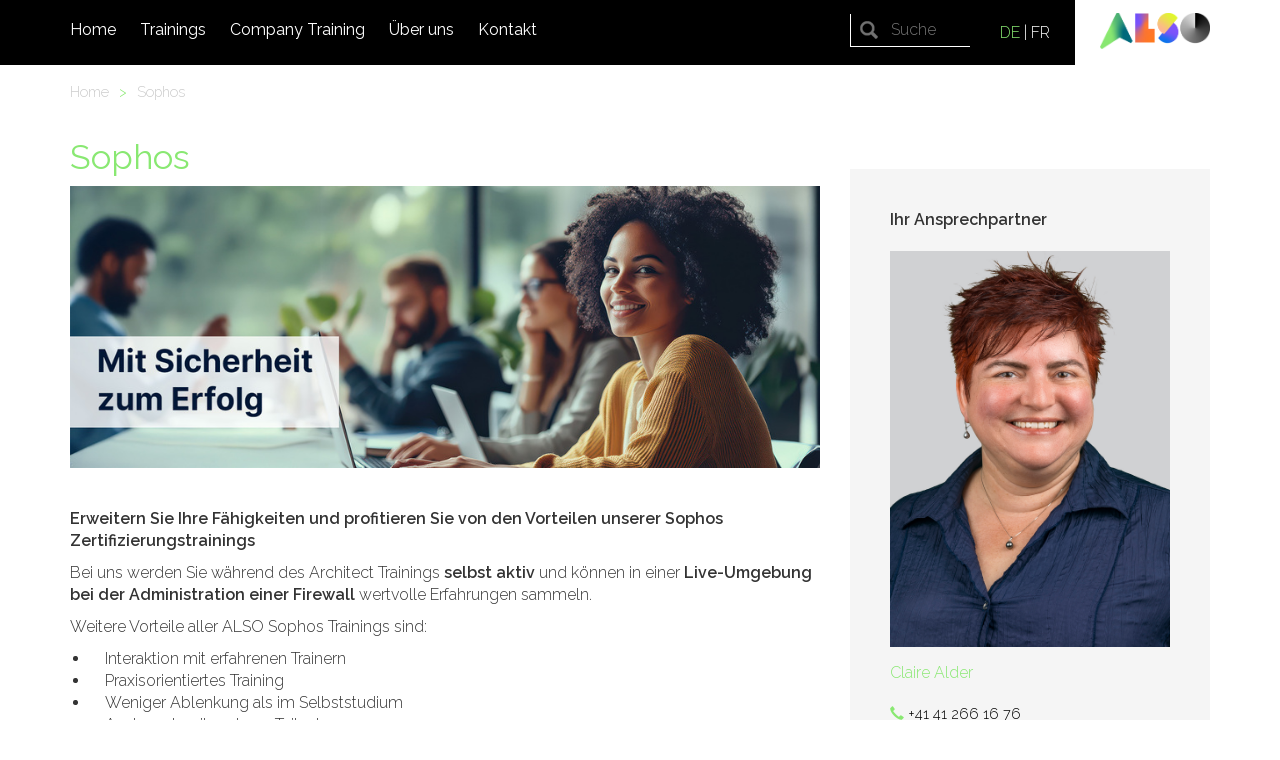

--- FILE ---
content_type: text/html; charset=utf-8
request_url: https://www.also-trainings.ch/de/module/manufacturers/2-sophos
body_size: 4420
content:
<!DOCTYPE html>
<html lang='de'>
<head>
<meta charset='utf-8'>
<meta content='IE=edge' http-equiv='X-UA-Compatible'>
<meta content='Networking, Netzwerke, Cisco, Sophos, APC, Symantec, Fortinet' name='keywords'>
<meta content='ALSO Schweiz ist das führende Grosshandels- und Dienstleistungsunternehmen in den Branchen IT, Unterhaltungselektronik und Telekommunikation.' name='description'>
<meta content='width=device-width, initial-scale=1' name='viewport'>
<link href='https://fonts.googleapis.com/css?family=Raleway:200,300,400,600' rel='stylesheet' type='text/css'>
<link href='/favicon.ico' rel='shortcut icon'>
<link href='/apple-touch-icon.png' rel='apple-touch-icon' sizes='180x180'>
<link href='/favicon-32x32.png' rel='icon' sizes='32x32' type='image/png'>
<link href='/favicon-16x16.png' rel='icon' sizes='16x16' type='image/png'>
<link href='/site.webmanifest' rel='manifest'>
<title>
ALSO Training - Sophos
</title>
<meta name="csrf-param" content="authenticity_token" />
<meta name="csrf-token" content="7MIDBocKQdF3IW3dO/D08mn+kLdZY9zckRhoxH7DosLjXBjhAlzkYo/GY0C5z9dnbtv9GXhUmtCJunKhWmDdiw==" />
<!-- Le HTML5 shim, for IE6-8 support of HTML elements -->
<!--[if lt IE 9]>
<script src="//cdnjs.cloudflare.com/ajax/libs/html5shiv/3.7.2/html5shiv.min.js"></script>
<script src="//cdnjs.cloudflare.com/ajax/libs/respond.js/1.4.2/respond.min.js"></script>
<![endif]-->
<script src="https://maps.googleapis.com/maps/api/js?sensor=true&amp;v=3&amp;key=AIzaSyDSA5SVZ6ywMEaVeRMkJzBUGy2vIgurZKE" data-turbolinks-track="true"></script>
<link rel="stylesheet" media="all" href="/assets/application-dd3171a5321b1881dfcfc2f03898f16a8ad74c6ee31539ee8d4f0d967fe21a1e.css" data-turbolinks-track="true" />
<script src="/assets/application-1d6d6669d6d04d36096ac4794ce1df172b9d84641c9314d0deba5c00ad0ecc6e.js" data-turbolinks-track="true"></script>
<!-- Hotjar - Visitor tracking -->
<script>
  (function(h,o,t,j,a,r){
      h.hj=h.hj||function(){(h.hj.q=h.hj.q||[]).push(arguments)};
      h._hjSettings={hjid:755301,hjsv:6};
      a=o.getElementsByTagName('head')[0];
      r=o.createElement('script');r.async=1;
      r.src=t+h._hjSettings.hjid+j+h._hjSettings.hjsv;
      a.appendChild(r);
  })(window,document,'https://static.hotjar.com/c/hotjar-','.js?sv=');
</script>
</head>
<body class='manufacturers'>
<div class='header-container'>
<header>
<div class='container'>
<div class='row main'>
<div class='col-md-12 col-sm-12 col-xs-12'>
<div class='navbar navbar-default' role='navigation'>
<div class='navbar-header navbar-right'>
<a class="navbar-brand" href="/de"><img class="pull-right" src="/assets/logo-3e126647ff14aba9758a56fc936f4dd35a651dbbf662b4e0e5b2b3f6e7829600.png" /></a>
</div>
<div class='hidden-xs hidden-sm'>
<div class='locales navbar-right'>
<a class="current" href="/de/module/manufacturers/2-sophos">DE</a>
|
<a class="" href="/fr/module/manufacturers/2-sophos">FR</a>
</div>
<div class='search-header'>
<form class="navbar-form navbar-right searchbox" role="search" action="/de/search_results" accept-charset="UTF-8" method="get">
<input class='searchbox-input' name='q' placeholder='Suche' type='search'>
</form>

</div>
</div>
<button aria-expanded='false' class='navbar-toggle collapsed' data-target='#mobile-navbar' data-toggle='collapse' type='button'>
<span class='sr-only'>Toggle navigation</span>
<span class='icon-bar'></span>
<span class='icon-bar'></span>
<span class='icon-bar'></span>
</button>
<div class='hidden-xs hidden-sm navbar-left'>
<div id='main-navbar'>
<ul class="nav navbar-nav"><li id="desktop-home-2"><a class="" href="/de/">Home</a><div class="submenu"><div class="container"><ul></ul></div></div></li><li id="desktop-trainings-3"><a class="" href="/de/module/trainings">Trainings</a><div class="submenu"><div class="container"><ul></ul></div></div></li><li id="desktop-company-training-13"><a class="" href="/de/company-training">Company Training</a><div class="submenu"><div class="container"><ul></ul></div></div></li><li id="desktop-uber-uns-7"><a class="" href="/de/uber-uns">Über uns</a><div class="submenu"><div class="container"><ul></ul></div></div></li><li id="desktop-kontakt-8"><a class="" href="/de/kontakt">Kontakt</a><div class="submenu"><div class="container"><ul></ul></div></div></li></ul>
</div>
</div>
<div class='visible-sm-block visible-xs-block'>
<div class='navbar-collapse collapse' id='mobile-navbar'>
<ul class="nav navbar-nav"><li id="mobile-home-2"><a class="" href="/de/">Home</a><a class="sub empty pull-right" href="#"></a></li><li id="mobile-trainings-3"><a class="" href="/de/module/trainings">Trainings</a><a class="sub empty pull-right" href="#"></a></li><li id="mobile-company-training-13"><a class="" href="/de/company-training">Company Training</a><a class="sub empty pull-right" href="#"></a></li><li id="mobile-uber-uns-7"><a class="" href="/de/uber-uns">Über uns</a><a class="sub empty pull-right" href="#"></a></li><li id="mobile-kontakt-8"><a class="" href="/de/kontakt">Kontakt</a><a class="sub empty pull-right" href="#"></a></li></ul>
</div>
</div>
</div>
</div>
</div>
</div>
</header>

</div>
<div class='main-container'>
<div class='container'>
<div class='row'>
<div class='col-md-12'>
<div class='breadcrumbs'>
<ul>
<li>
<a href="/de">Home
</a></li>
<li>
<span class='spacer'>
>
</span>
<a href="/de/module/manufacturers/2-sophos">Sophos
</a></li>
</ul>
<div class='clear'></div>
</div>
</div>
</div>
</div>

<div class='container manufacturer-detail'>
<div class='row'>
<div class='col-md-8'>
<h1>Sophos</h1>
<div class='banner'><img src="/uploads/manufacturer/translation/banner/3/normal_1010_sophos_25cw01_dezertifizierung2_mithl_portalslider_1600x600.jpg" /></div>
<p><strong>Erweitern Sie Ihre Fähigkeiten und profitieren Sie von den Vorteilen unserer Sophos Zertifizierungstrainings</strong></p>
<p>Bei uns werden Sie während des Architect Trainings <strong>selbst aktiv</strong> und können in einer <strong>Live-Umgebung bei der Administration einer Firewall</strong> wertvolle Erfahrungen sammeln.</p>
<p>Weitere Vorteile aller ALSO Sophos Trainings sind:</p>
<ul>
<li>Interaktion mit erfahrenen Trainern</li>
<li>Praxisorientiertes Training</li>
<li>Weniger Ablenkung als im Selbststudium</li>
<li>Austausch mit anderen Teilnehmern</li>
<li>Kontinuierliche Unterstützung auch nach Abschluss der Schulung</li>
</ul>
<p><strong>Inhalte der Trainings</strong></p>
<ul>
<li>Das <strong>Sophos Central Engineer</strong> Training vermittelt mit der Endpoint und Server Protection Grundwissen für den Umgang mit der Central Plattform in gängigen Szenarien.</li>
<li>Der <strong>Sophos Central Architect</strong> erweitert dieses Wissen für die Verwendung in komplexen Szenarien und erläutert die Funktionen für Managed Service Provider.</li>
<li>Im <strong>Sophos Firewall Engineer</strong> Training lernen Sie, die Firewall zu konfigurieren und simple Testszenarien sowie Installationen durchzuführen.</li>
<li>Der <strong>Sophos Firewall Architect</strong> ergänzt das Wissen um weiterführende Installationen und komplexe Szenarien.</li>
</ul>
<p> </p>
<p>Unsere aktuellen DACH Webinare finden Sie hier:</p>
<p><a href="https://www.also.com/ec/cms5/de_1010/1010_deals/index.jsp?ctgr_ar=40643&amp;vndrs=7172" target="_blank">Sophos Webinare</a></p>
<p> </p>
<a target="_blank" href="http://www.sophos.ch">Hersteller Webseite</a>
<div class='popular-trainings'>
<h2>Beliebteste Trainings</h2>
<div class='container-fluid'>
<div class='row trainings'>
<div class='col-md-8'>
<p>
<b>Sophos massgeschneidertes Company Training</b>
<br>
</p>
</div>
<div class='col-md-4'>
<a class="btn btn-black pull-right" href="/de/module/trainings/125-sophos-massgeschneidertes-company-training">Zu den Trainingsdetails</a>
</div>
</div>
</div>
</div>
<div class='current-trainings'>
<h2>Aktuelle Trainings</h2>
<div class='container-fluid'>
<div class='row trainings'>
<div class='col-md-8'>
<p>
<b>Sophos massgeschneidertes Company Training</b>
<br>
</p>
</div>
<div class='col-md-4'>
<a class="btn btn-black pull-right" href="/de/module/trainings/125-sophos-massgeschneidertes-company-training">Zu den Trainingsdetails</a>
</div>
</div>
</div>
</div>
<a class="btn btn-black" href="/de/module/trainings?manufacturer_id=2">Alle Trainings dieses Herstellers anzeigen</a>
</div>
<div class='col-md-4'>
<div class='contact-person'>
<div class='title'>Ihr Ansprechpartner</div>
<div class='image'>
<img src="/uploads/contact/photo/134/claire-horlent__2_.jpg" />
</div>
<div class='name'>
Claire Alder
</div>
<div class='phone'>
<i class='glyphicon glyphicon-earphone'></i>
+41 41 266 16 76
</div>
<div class='email'>
<i class='glyphicon glyphicon-envelope'></i>
<script id="mail_to-etj7e58e">eval(decodeURIComponent('%76%61%72%20%73%63%72%69%70%74%20%3d%20%64%6f%63%75%6d%65%6e%74%2e%67%65%74%45%6c%65%6d%65%6e%74%42%79%49%64%28%27%6d%61%69%6c%5f%74%6f%2d%65%74%6a%37%65%35%38%65%27%29%3b%76%61%72%20%61%20%3d%20%64%6f%63%75%6d%65%6e%74%2e%63%72%65%61%74%65%45%6c%65%6d%65%6e%74%28%27%61%27%29%3b%61%2e%73%65%74%41%74%74%72%69%62%75%74%65%28%27%68%72%65%66%27%2c%20%27%6d%61%69%6c%74%6f%3a%43%6c%61%69%72%65%2e%41%6c%64%65%72%40%61%6c%73%6f%2e%63%6f%6d%27%29%3b%61%2e%61%70%70%65%6e%64%43%68%69%6c%64%28%64%6f%63%75%6d%65%6e%74%2e%63%72%65%61%74%65%54%65%78%74%4e%6f%64%65%28%27%43%6c%61%69%72%65%2e%41%6c%64%65%72%40%61%6c%73%6f%2e%63%6f%6d%27%29%29%3b%73%63%72%69%70%74%2e%70%61%72%65%6e%74%4e%6f%64%65%2e%69%6e%73%65%72%74%42%65%66%6f%72%65%28%61%2c%73%63%72%69%70%74%29%3b'))</script>
</div>
</div>
</div>
</div>
</div>

</div>
<div class='footer-container'>
<footer class='navbar navbar-bottom navbar-inverse'>
<div class='c-footer'>
<div class='container-fluid'>
<div class='row'>
<div class='col-xs-12 col-lg-4 col-lg-push-8 green'>
<div class='row'>
<div class='col-xs-12 col-sm-6 col-lg-12'>
<div class='row'>
<div class='title'>
Kontakt
</div>
<div class='address'>
ALSO Schweiz AG
<br>
Meierhofstrasse 5
<br>
6032 Emmen
<br>
Schweiz
</div>
<div class='phone'>
Telefon +41 41 266 11 11
<br>
<script id="mail_to-kxa9gvoo">eval(decodeURIComponent('%76%61%72%20%73%63%72%69%70%74%20%3d%20%64%6f%63%75%6d%65%6e%74%2e%67%65%74%45%6c%65%6d%65%6e%74%42%79%49%64%28%27%6d%61%69%6c%5f%74%6f%2d%6b%78%61%39%67%76%6f%6f%27%29%3b%76%61%72%20%61%20%3d%20%64%6f%63%75%6d%65%6e%74%2e%63%72%65%61%74%65%45%6c%65%6d%65%6e%74%28%27%61%27%29%3b%61%2e%73%65%74%41%74%74%72%69%62%75%74%65%28%27%68%72%65%66%27%2c%20%27%6d%61%69%6c%74%6f%3a%74%72%61%69%6e%69%6e%67%2d%63%68%40%61%6c%73%6f%2e%63%6f%6d%27%29%3b%61%2e%61%70%70%65%6e%64%43%68%69%6c%64%28%64%6f%63%75%6d%65%6e%74%2e%63%72%65%61%74%65%54%65%78%74%4e%6f%64%65%28%27%74%72%61%69%6e%69%6e%67%2d%63%68%40%61%6c%73%6f%2e%63%6f%6d%27%29%29%3b%73%63%72%69%70%74%2e%70%61%72%65%6e%74%4e%6f%64%65%2e%69%6e%73%65%72%74%42%65%66%6f%72%65%28%61%2c%73%63%72%69%70%74%29%3b'))</script>
</div>
</div>
</div>
<div class='col-xs-12 col-sm-6 col-lg-12'>
<div class='row'>
<div class='title'>
Newsletter
</div>
<div class='newsletter'>
<p>
Mit unserem Newsletter sind Sie immer topaktuell informiert.
</p>
<a class="btn btn-lg" href="/de/module/newsletter_subscriptions/new">Jetzt anmelden!</a>
</div>
</div>
</div>
<div class='col-xs-12 social-links'>
<div class='row'>
<div class='social-share-button'>
<a class="ssb-icon ssb-twitter" target="blank" href="https://twitter.com/ALSOSchweiz"></a>
<a class="ssb-icon ssb-facebook" target="blank" href="https://www.facebook.com/ALSOSchweiz"></a>
<a class="ssb-icon ssb-google_plus" target="blank" href="https://plus.google.com/113770697381415596772"></a>
<a class="ssb-icon ssb-linkedin" target="blank" href="https://www.linkedin.com/company/alsogroup"></a>
<a class="ssb-icon ssb-youtube" target="blank" href="https://www.youtube.com/user/ALSOSchweizAG"></a>
</div>
</div>
</div>
</div>
</div>
<div class='col-xs-12 col-lg-8 col-lg-pull-4 black'>
<div class='row'>
<div class='col-xs-12 col-sm-6 col-md-6 col-lg-3 company'>
<div class='row'>
<div class='title'>
Unternehmen
</div>
<ul class='footer-navigation'>
<li><a href="/de/kontakt">Kontakt</a></li>
<li><a href="/de/impressum">Impressum</a></li>
<li><a href="/de/agb">AGB</a></li>
<li><a href="https://also.ch/ec/cms5/de_6110/6110/legal/datenschutzerklaerung/">Datenschutz</a></li>
<li><a href="/de/cookies"> Cookies</a></li>
</ul>
</div>
</div>
<div class='col-xs-12 col-sm-6 col-md-6 col-lg-9 manufacturer'>
<div class='row'>
<div class='title'>
Hersteller
</div>
<div class='col-xs-12 col-sm-6 col-md-6 col-lg-6'>
<ul class='footer-manufacturer'>
<li>
<a href="/de/module/manufacturers/2-sophos">Sophos</a>
</li>
<li>
<a href="/de/module/manufacturers/4-also-schweiz-ag">ALSO Schweiz AG</a>
</li>
<li>
<a href="/de/module/manufacturers/6-cisco">Cisco</a>
</li>
<li>
<a href="/de/module/manufacturers/8-fortinet">Fortinet</a>
</li>
<li>
<a href="/de/module/manufacturers/9-hewlett-packard-enterprise">Hewlett Packard Enterprise</a>
</li>
<li>
<a href="/de/module/manufacturers/12-microsoft">Microsoft</a>
</li>
<li>
<a href="/de/module/manufacturers/14-nutanix">Nutanix</a>
</li>
<li>
<a href="/de/module/manufacturers/17-veeam">VEEAM</a>
</li>
</ul>
</div>
<div class='col-xs-12 col-sm-6 col-md-6 col-lg-6'>
<ul class='footer-manufacturer'>
<li>
<a href="/de/module/manufacturers/23-lenovo">Lenovo</a>
</li>
<li>
<a href="/de/module/manufacturers/43-apple">Apple</a>
</li>
<li>
<a href="/de/module/manufacturers/47-huawei">Huawei</a>
</li>
<li>
<a href="/de/module/manufacturers/52-sophos-veeam">Sophos &amp; Veeam</a>
</li>
<li>
<a href="/de/module/manufacturers/55-hpe-veeam">HPE &amp; Veeam</a>
</li>
<li>
<a href="/de/module/manufacturers/56-watchguard">Watchguard</a>
</li>
<li>
<a href="/de/module/manufacturers/58-enginsight">Enginsight</a>
</li>
</ul>
</div>
</div>
</div>
</div>
</div>
</div>
</div>
</div>
</footer>

</div>
<!-- ALSO Training - Homepage rendered -->
</body>
</html>
